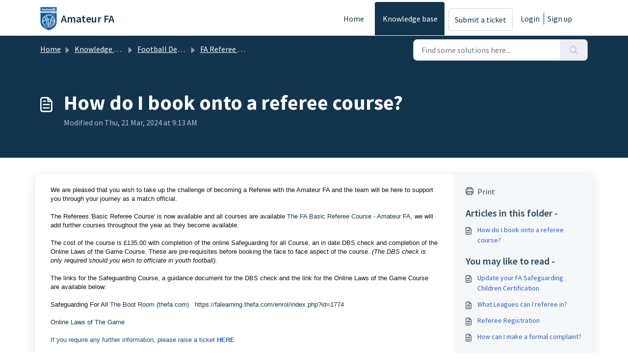

--- FILE ---
content_type: application/javascript
request_url: https://amateurfa.freshdesk.com/assets/cdn/portal/scripts/single-solution.js
body_size: 9685
content:
(window.webpackJsonp=window.webpackJsonp||[]).push([[110,102],{0:function(e,t,n){"use strict";function r(e,t){var n=Object.keys(e);if(Object.getOwnPropertySymbols){var r=Object.getOwnPropertySymbols(e);t&&(r=r.filter(function(t){return Object.getOwnPropertyDescriptor(e,t).enumerable})),n.push.apply(n,r)}return n}function i(e){for(var t=1;t<arguments.length;t++){var n=null!=arguments[t]?arguments[t]:{};t%2?r(Object(n),!0).forEach(function(t){f()(e,t,n[t])}):Object.getOwnPropertyDescriptors?Object.defineProperties(e,Object.getOwnPropertyDescriptors(n)):r(Object(n)).forEach(function(t){Object.defineProperty(e,t,Object.getOwnPropertyDescriptor(n,t))})}return e}function o(e){"loading"!==document.readyState?e():document.addEventListener("DOMContentLoaded",e)}function a(){var e,t=navigator,n=t.userAgent;return n.match(/chrome|chromium|crios/i)?e="chrome":n.match(/firefox|fxios/i)?e="firefox":n.match(/safari/i)?e="safari":n.match(/opr\//i)?e="opera":n.match(/edg/i)&&(e="edge"),e}function s(e){var t=arguments.length>1&&void 0!==arguments[1]?arguments[1]:"/support/",n=new URL(window.location.href).pathname,r=n.split(t)[0];return r?"".concat(r).concat(e):e}function l(e,t,n){var r=e.hasAttribute("disabled"),i=JSON.stringify(t)!==JSON.stringify(n);i?r&&e.removeAttribute("disabled"):!r&&e.setAttribute("disabled",!0)}n.d(t,"i",function(){return o}),n.d(t,"d",function(){return b}),n.d(t,"p",function(){return v}),n.d(t,"w",function(){return y}),n.d(t,"r",function(){return E}),n.d(t,"M",function(){return w}),n.d(t,"K",function(){return S}),n.d(t,"t",function(){return _}),n.d(t,"I",function(){return L}),n.d(t,"F",function(){return T}),n.d(t,"b",function(){return A}),n.d(t,"k",function(){return k}),n.d(t,"f",function(){return x}),n.d(t,"O",function(){return N}),n.d(t,"A",function(){return O}),n.d(t,"o",function(){return M}),n.d(t,"x",function(){return D}),n.d(t,"D",function(){return g}),n.d(t,"C",function(){return m}),n.d(t,"m",function(){return R}),n.d(t,"J",function(){return I}),n.d(t,"B",function(){return P}),n.d(t,"n",function(){return B}),n.d(t,"e",function(){return $}),n.d(t,"l",function(){return H}),n.d(t,"j",function(){return F}),n.d(t,"c",function(){return V}),n.d(t,"z",function(){return j}),n.d(t,"h",function(){return U}),n.d(t,"N",function(){return z}),n.d(t,"L",function(){return l}),n.d(t,"q",function(){return K}),n.d(t,"s",function(){return W}),n.d(t,"E",function(){return Y}),n.d(t,"a",function(){return a}),n.d(t,"y",function(){return s}),n.d(t,"u",function(){return Z}),n.d(t,"g",function(){return G}),n.d(t,"H",function(){return X}),n.d(t,"v",function(){return J}),n.d(t,"G",function(){return ee});var c=n(1),d=n.n(c),u=n(9),f=n.n(u),p=n(16),h=n(2),g=function(e){var t=document.createElement("div");return t.textContent=e,t.innerHTML.replace(/"/g,"&quot;")},m=function(e){try{return encodeURIComponent(e)}catch(t){return e}},v=function(){return window.localStorage.getItem("recentSearches")?JSON.parse(window.localStorage.getItem("recentSearches")):[]},b=function(){localStorage.setItem("recentSearches","")},C=function(){return window.store.currentLocale||window.store.defaultLocale},y=function(){var e=document.querySelector(".fw-recent-searches"),t=v();e.innerHTML=t.map(function(e){return'<li><a class="ps-32 line-clamp-2" href="/'.concat(C(),"/support/search?term=").concat(m(e),'">').concat(g(e),"</a></li>")}).join("")},E=function(e,t){return e&&e.classList.contains(t)},w=function(e){var t=[].concat(e);t.forEach(function(e){e&&e.classList.toggle("d-none")})},S=function(e){var t=arguments.length>1&&void 0!==arguments[1]?arguments[1]:"primary",n=[].concat(e);n.forEach(function(e){E(e,"btn-".concat(t))?e.classList.replace("btn-".concat(t),"btn-outline-".concat(t)):e.classList.replace("btn-outline-".concat(t),"btn-".concat(t))})},_=function(e){var t=[].concat(e);t.forEach(function(e){e&&!e.classList.contains("d-none")&&e.classList.add("d-none")})},L=function(e){var t=[].concat(e);t.forEach(function(e){e&&e.classList.contains("d-none")&&e.classList.remove("d-none")})},T=function(e,t){Object.keys(t).forEach(function(n){e.setAttribute(n,t[n])})},A=function(e){var t=document.createElement("input");T(t,{type:"hidden",name:"authenticity_token",value:window.csrfToken}),e.appendChild(t)},k=function(e,t){return fetch(e,i(i({},t),{},{headers:{"X-CSRF-Token":window.csrfToken}}))},x=function(e){var t=arguments.length>1&&void 0!==arguments[1]?arguments[1]:300,n=null;return function(){for(var r=arguments.length,i=new Array(r),o=0;r>o;o++)i[o]=arguments[o];clearTimeout(n),n=setTimeout(function(){e.apply(void 0,i)},t)}},N=function(e,t){e&&e.addEventListener("change",function(e){var t={};t[e.target.id]=e.target.value,Object(h.d)(e.target,Object(h.a)(e.target),t)}),t&&EventManager.on("click",t,function(){return e.dataset.formChanged=!1,Object(h.c)(e,Object(h.b)(e))?Promise.resolve():Promise.reject()})},O=function(e){[].concat(d()(e.querySelectorAll(".form-group .form-control")),d()(e.querySelectorAll(".form-group .form-check-input"))).forEach(function(e){E(e,"invalid")&&(e.classList.remove("invalid"),"checkbox"===e.type?(e.nextElementSibling.nextElementSibling.classList.remove("d-block"),e.nextElementSibling.nextElementSibling.classList.add("d-none")):(e.nextElementSibling.classList.remove("d-block"),e.nextElementSibling.classList.add("d-none")))})},M=function(e){return e.charCode?e.charCode:e.keyCode?e.keyCode:e.which?e.which:0},D=function(e){var t=M(e);return t>=48&&57>=t||t>=65&&90>=t||t>=96&&105>=t||8===t||32===t?!0:!1},I=function(e,t){return sessionStorage.setItem(e,JSON.stringify(t))},R=function(e){return sessionStorage.getItem(e)?JSON.parse(sessionStorage.getItem(e)):void 0},P=function(e){return sessionStorage.removeItem(e)},B=function(e){var t=["Bytes","KB","MB","GB","TB"];if(!e)return"0 Byte";var n=parseInt(Math.floor(Math.log(e)/Math.log(1024)));return"".concat(Math.round(e/Math.pow(1024,n),2)," ").concat(t[n])},$=function(e){return e.replace(/[A-Z]/g,function(e,t){return(0!==t?"-":"")+e.toLowerCase()})},H=function(e,t){for(var n=arguments.length>2&&void 0!==arguments[2]?arguments[2]:null;e&&e.tagName!==t.toUpperCase();){if(n&&e.tagName===n)return null;e=e.parentElement}return e},F={email:{presence:!0,email:!0}},V=50,j=function(){var e=arguments.length>0&&void 0!==arguments[0]?arguments[0]:[],t={},n=new URLSearchParams(document.location.search);return n.forEach(function(n,r){var i=decodeURIComponent(n);e.includes(r)||(r in t?t[r].push(i):t[r]=[i])}),t},U=function(e){return JSON.parse(JSON.stringify(e))},z=function(e){if(window.history.replaceState){var t="".concat(window.location.protocol,"//").concat(window.location.host).concat(window.location.pathname,"?").concat(e);window.history.replaceState({path:t},"",t)}},K=function(e){return"choicesInstance"in e},W=function(e){return"_flatpickr"in e},Y=function(e){return e.offsetHeight+e.scrollTop>=e.scrollHeight},q=function(e,t){var n=e.getAttribute("aria-describedby");n&&!t.getAttribute("aria-describedby")&&t.setAttribute("aria-describedby",n)},Z=function(e){var t={altInput:!0,altInputClass:"form-control alt-flatpickr-input",altFormat:"j M, Y",dateFormat:"Y-m-d",locale:window.I18n.t("portal_js_translations.flatpickr_translations"),onReady:function(e,t,n){n.altInput&&n.input&&q(n.input,n.altInput)}};e.querySelectorAll('input[type="date"]').forEach(function(e){Object(p.a)(e,t)})},G=function(e){try{var t=e?String(e):"";return t.replace(/&lt;?/g,"<").replace(/&gt;?/g,">")}catch(n){return e}},X=function(e){var t,n,r,i,o,a,s;if(null!==e&&void 0!==e&&null!==(t=e.defaults)&&void 0!==t&&t.options){null!==(n=window)&&void 0!==n&&null!==(r=n.store)&&void 0!==r&&null!==(i=r.portalLaunchParty)&&void 0!==i&&i.enableStrictSearch&&(e.defaults.options.searchFields=["label"],e.defaults.options.fuseOptions={threshold:.1,ignoreLocation:!0,distance:1e3});var l=null===(o=window)||void 0===o?void 0:null===(a=o.store)||void 0===a?void 0:null===(s=a.portalLaunchParty)||void 0===s?void 0:s.homepageNavAccessibilityEnabled,c=document.getElementById("navbarContent");l&&c&&c.classList.add("home_nav_accessibility_lp")}},Q=["notice","warning","error"],J=function(){setTimeout(function(){Q.forEach(function(e){var t=document.querySelector("#".concat(e,".alert"));t&&t.focus()})},500)},ee=function(e){var t=e.containerOuter.element,n=t.closest(".form-group");if(n){var r=n.querySelector("div.invalid-feedback"),i=r&&r.id;i&&!t.getAttribute("aria-describedby")&&t.setAttribute("aria-describedby",i)}}},153:function(e,t,n){"use strict";function r(e){return i.apply(this,arguments)}function i(){return i=a()(l.a.mark(function e(t){var n,r,i;return l.a.wrap(function(e){for(;;)switch(e.prev=e.next){case 0:if(t.preventDefault(),n=u.value,r=!0,!d||"true"!==n){e.next=7;break}return d.contentWindow.recaptchaV3(),e.next=7,new Promise(function(e){return setTimeout(e,700)});case 7:if(v(),i=document.querySelector("#g-recaptcha-response"),d&&(!i||i.value&&!i.value.length)&&(m(),r=!1),r){e.next=14;break}return e.abrupt("return",h?Promise.reject():t.stopImmediatePropagation());case 14:return e.abrupt("return",h?Promise.resolve():p.requestSubmit());case 15:case"end":return e.stop()}},e)})),i.apply(this,arguments)}n.r(t);var o=n(19),a=n.n(o),s=n(5),l=n.n(s),c=n(0),d=document.getElementById("recaptcha-frame"),u=document.getElementById("enterprise_enabled"),f=document.querySelector("#helpdesk_ticket_captcha-error"),p=u?u.form:null,h=window.EventManager?!0:!1,g=h?"d-none":"hide",m=function(){f.classList.remove(g)},v=function(){f.classList.add(g)};p&&(v(),h?Object(c.i)(function(){EventManager.on("submit",p,r)}):(d.onload=function(){console.log("recaptchaFrame loading"),captchaModule(d)},d.contentDocument&&"complete"==d.contentDocument.readyState&&(console.log("recaptchaFrame loaded completely"),captchaModule(d)),jQuery("[type=submit]",p).click(r)))},2:function(e,t,n){"use strict";n.d(t,"b",function(){return p}),n.d(t,"a",function(){return f}),n.d(t,"c",function(){return g}),n.d(t,"d",function(){return h});var r=n(3),i=n.n(r),o=n(1),a=n.n(o),s=n(10),l=n.n(s),c=function(e){var t=arguments.length>1&&void 0!==arguments[1]?arguments[1]:{},n=t;switch(e.type){case"email":""!==e.value&&(n.email={message:window.I18n.translate("portal_validation.email")});break;case"url":""!==e.value&&(n.url={message:window.I18n.translate("portal_validation.url")});break;case"text":""!==e.value&&(e.dataset.decimal||e.dataset.number)&&(e.dataset.decimal&&(n.format={pattern:/^-?\d+(\.\d{0,2})?$/i,message:window.I18n.translate("portal_validation.decimal")}),e.dataset.number&&(n.format={pattern:/^-?\d+$/i,message:window.I18n.translate("portal_validation.number")}))}return n},d=function(e,t){if(e){var n=document.getElementById(e),r=document.querySelector(".invalid-feedback.".concat(e));n&&n.classList.add("invalid"),r&&(r.innerHTML=t,r.classList.add("d-block"))}},u=function(e){if(e){var t=document.getElementById(e),n=document.querySelector(".invalid-feedback.".concat(e));t&&t.classList.remove("invalid"),n&&(n.classList.remove("d-block"),n.innerHTML="")}},f=function(e){var t={},n=c(e);return Object.keys(n).length&&(t[e.id]=n),t},p=function(e){var t={};return[].concat(a()(e.querySelectorAll(":not(.d-none).form-group .form-control")),a()(e.querySelectorAll(":not(.d-none).form-check .form-check-input")),a()(e.querySelectorAll(".nested_field :not(.d-none).form-check .form-check-input"))).forEach(function(e){var n=c(e);e.required&&""!==e.id&&(n.presence={message:window.I18n.translate("portal_validation.required"),allowEmpty:!1}),Object.keys(n).length&&(t[e.id]=n)}),t},h=function(e,t,n){u(e.id);var r=l()(n,t,{fullMessages:!1});if(r){var o=i()(r[e.id],1),a=o[0];d(e.id,a)}},g=function(e,t){var n={};[].concat(a()(e.querySelectorAll(":not(.d-none).form-group .form-control")),a()(e.querySelectorAll(":not(.d-none).form-check .form-check-input")),a()(e.querySelectorAll(".nested_field :not(.d-none).form-check .form-check-input"))).forEach(function(e){u(e.id),"checkbox"===e.type?n[e.id]=e.checked?"true":"":"textarea"===e.type&&e.classList.contains("rich-editor")?n[e.id]=e.previousElementSibling.querySelector(".fr-element").innerText:n[e.id]=e.value});var r=l()(n,t,{fullMessages:!1});return r?(e.dataset.errors=!0,Object.entries(r).forEach(function(e){var t=i()(e,2),n=t[0],r=t[1],o=i()(r,1),a=o[0];d(n,a)}),document.querySelector(".invalid").focus(),!1):(e.dataset.errors=!1,!0)}},265:function(e,t,n){"use strict";function r(e,t){var n="undefined"!=typeof Symbol&&e[Symbol.iterator]||e["@@iterator"];if(!n){if(Array.isArray(e)||(n=i(e))||t&&e&&"number"==typeof e.length){n&&(e=n);var r=0,o=function(){};return{s:o,n:function(){return r>=e.length?{done:!0}:{done:!1,value:e[r++]}},e:function(e){throw e},f:o}}throw new TypeError("Invalid attempt to iterate non-iterable instance.\nIn order to be iterable, non-array objects must have a [Symbol.iterator]() method.")}var a,s=!0,l=!1;return{s:function(){n=n.call(e)},n:function(){var e=n.next();return s=e.done,e},e:function(e){l=!0,a=e},f:function(){try{s||null==n["return"]||n["return"]()}finally{if(l)throw a}}}}function i(e,t){if(e){if("string"==typeof e)return o(e,t);var n=Object.prototype.toString.call(e).slice(8,-1);return"Object"===n&&e.constructor&&(n=e.constructor.name),"Map"===n||"Set"===n?Array.from(e):"Arguments"===n||/^(?:Ui|I)nt(?:8|16|32)(?:Clamped)?Array$/.test(n)?o(e,t):void 0}}function o(e,t){(null==t||t>e.length)&&(t=e.length);for(var n=0,r=new Array(t);t>n;n++)r[n]=e[n];return r}function a(e){var t=s();return function(){var n,r=j()(e);if(t){var i=j()(this).constructor;n=Reflect.construct(r,arguments,i)}else n=r.apply(this,arguments);return F()(this,n)}}function s(){if("undefined"==typeof Reflect||!Reflect.construct)return!1;if(Reflect.construct.sham)return!1;if("function"==typeof Proxy)return!0;try{return Boolean.prototype.valueOf.call(Reflect.construct(Boolean,[],function(){})),!0}catch(e){return!1}}function l(e){var t=c();return function(){var n,r=j()(e);if(t){var i=j()(this).constructor;n=Reflect.construct(r,arguments,i)}else n=r.apply(this,arguments);return F()(this,n)}}function c(){if("undefined"==typeof Reflect||!Reflect.construct)return!1;if(Reflect.construct.sham)return!1;if("function"==typeof Proxy)return!0;try{return Boolean.prototype.valueOf.call(Reflect.construct(Boolean,[],function(){})),!0}catch(e){return!1}}function d(e,t){var n="undefined"!=typeof Symbol&&e[Symbol.iterator]||e["@@iterator"];if(!n){if(Array.isArray(e)||(n=u(e))||t&&e&&"number"==typeof e.length){n&&(e=n);var r=0,i=function(){};return{s:i,n:function(){return r>=e.length?{done:!0}:{done:!1,value:e[r++]}},e:function(e){throw e},f:i}}throw new TypeError("Invalid attempt to iterate non-iterable instance.\nIn order to be iterable, non-array objects must have a [Symbol.iterator]() method.")}var o,a=!0,s=!1;return{s:function(){n=n.call(e)},n:function(){var e=n.next();return a=e.done,e},e:function(e){s=!0,o=e},f:function(){try{a||null==n["return"]||n["return"]()}finally{if(s)throw o}}}}function u(e,t){if(e){if("string"==typeof e)return f(e,t);var n=Object.prototype.toString.call(e).slice(8,-1);return"Object"===n&&e.constructor&&(n=e.constructor.name),"Map"===n||"Set"===n?Array.from(e):"Arguments"===n||/^(?:Ui|I)nt(?:8|16|32)(?:Clamped)?Array$/.test(n)?f(e,t):void 0}}function f(e,t){(null==t||t>e.length)&&(t=e.length);for(var n=0,r=new Array(t);t>n;n++)r[n]=e[n];return r}function p(e){var t=Te.get(e.type);void 0===t&&(t={stringsArray:new WeakMap,keyString:new Map},Te.set(e.type,t));var n=t.stringsArray.get(e.strings);if(void 0!==n)return n;var r=e.strings.join(ee);return n=t.keyString.get(r),void 0===n&&(n=new ie(e,e.getTemplateElement()),t.keyString.set(r,n)),t.stringsArray.set(e.strings,n),n}function h(){var e=document.querySelector(".fw-nav-wrapper"),t=e?e.offsetHeight:0,n=document.querySelector(".fw-searchbar-wrapper"),r=n?n.offsetHeight:0;return t+r}function g(e){var t;try{t=decodeURIComponent(e).replace("#","")}catch(n){t=e.replace("#","")}var r=document.getElementById(t);if(r){var i=r.getBoundingClientRect().top-document.body.getBoundingClientRect().top-h();window.location.hash=e,window.scrollTo({behavior:"smooth",top:i})}}function m(){var e=document.querySelector(".fw-content--single-article"),t=document.querySelector(".fd-toc");if(e||t){var n=(e||t).querySelectorAll('a[href^="#"]');["click","keypress"].forEach(function(e){n.forEach(function(t){t.addEventListener(e,function(e){if(e.preventDefault(),Object(T.a)(e)===!0){var n=t.hash;g(n)}})})})}}function v(){var e=window.location.hash;g(e)}n.r(t);var b=n(19),C=n.n(b),y=n(3),E=n.n(y),w=n(5),S=n.n(w),_=n(10),L=n.n(_),T=(n(85),n(7)),A=n(0);n(153);Object(A.i)(function(){var e=document.querySelector(".fw-feedback-wrapper"),t=document.querySelector(".fw-feedback-negative-from"),n=document.querySelector(".fw-feedback-positive"),r=document.querySelector(".fw-feedback-negative"),i=document.querySelector(".fw-btn-feedback.fw-no"),o=document.querySelector(".fw-btn-feedback.fw-yes"),a=document.querySelector(".fw-feedback-cancel"),s=document.querySelector(".fw-feedback-send"),l=e&&e.dataset.id,c=function(e,t){e.classList.remove("invalid"),e.nextElementSibling.innerHTML="",e.nextElementSibling.classList.remove("d-block");var n={helpdesk_ticket_email:{presence:{message:window.I18n.translate("portal_validation.required"),allowEmpty:!1},email:{message:window.I18n.translate("portal_validation.email")}}},r=L()({helpdesk_ticket_email:e.value},n,{fullMessages:!1});if(r){t=!1;var i=E()(r[e.id],1),o=i[0];e.classList.add("invalid"),e.nextElementSibling.innerHTML=o,e.nextElementSibling.classList.add("d-block")}return t};if(e&&(window.store.user?Object(A.I)(e):!localStorage["vote_".concat(l,"_").concat(window.store.currentLocale)]&&Object(A.I)(e)),"article_view"===window.store.currentPageName){var d=Object(A.m)("seenArticlesArray"),u=window.location.href.split("/"),f=parseInt(u[u.length-1]).toString();if(d=d||[],d.indexOf(f)>=0){var p=d.indexOf(f);d.splice(p,1)}d.push(f),Object(A.J)("seenArticlesArray",d.slice().splice(-50))}["click","keypress"].forEach(function(r){e&&(i.addEventListener(r,function(r){Object(T.a)(r)===!0&&(Object(A.k)(this.dataset.href,{method:"PUT"}).then(function(){n.remove(),Object(A.M)([e,t])}),!window.store.user&&(localStorage["vote_".concat(l,"_").concat(window.store.currentLocale)]=!0))}),o.addEventListener(r,function(t){Object(T.a)(t)===!0&&(Object(A.k)(this.dataset.href,{method:"PUT"}).then(function(){Object(A.M)([e,n])}),!window.store.user&&(localStorage["vote_".concat(l,"_").concat(window.store.currentLocale)]=!0))}),a.addEventListener(r,function(e){Object(T.a)(e)===!0&&Object(A.M)(t)}))});var h=!0,g=document.querySelector("#helpdesk_ticket_email"),m=document.querySelector(".negative-form.invalid-feedback");m.classList.remove("d-block");var v=document.getElementById("negative-feedback-form"),b=document.getElementById("helpdesk_ticket_description");v.addEventListener("change",function(e){if(h=!0,g&&e.target===g)h=c(g,h);else if(e.target!==b){var t=null!==document.querySelector(".form-check-input:checked");h=t,m.classList.toggle("d-block",!t)}}),v&&EventManager.on("submit",v,function(){function e(e){return n.apply(this,arguments)}var n=C()(S.a.mark(function i(e){var n,o;return S.a.wrap(function(i){for(;;)switch(i.prev=i.next){case 0:if(e.preventDefault(),Object(A.b)(v),g&&(h=c(g,h)),null==document.querySelector(".form-check-input:checked")&&(h=!1,m.classList.add("d-block")),!h){i.next=14;break}return s.setAttribute("disabled",!0),s.innerHTML=window.I18n.t("portal_js_translations.saving"),n=new FormData(v),o=v.action,i.next=11,Object(A.k)(o,{method:"POST",body:n}).then(function(){t.remove(),Object(A.M)(r)});case 11:return i.abrupt("return",Promise.reject());case 14:return i.abrupt("return",Promise.reject());case 15:case"end":return i.stop()}},i)}));return e}())});var k=n(37),x=n(98),N=n.n(x),O=n(4),M=n.n(O),D=n(6),I=n.n(D),R=n(32),P=n.n(R),B=n(11),$=n.n(B),H=n(29),F=n.n(H),V=n(14),j=n.n(V),U=n(22),z=n.n(U),K=new WeakMap,W=function(e){return"function"==typeof e&&K.has(e)},Y="undefined"!=typeof window&&null!=window.customElements&&void 0!==window.customElements.polyfillWrapFlushCallback,q=function(e,t){for(var n=arguments.length>2&&void 0!==arguments[2]?arguments[2]:null,r=arguments.length>3&&void 0!==arguments[3]?arguments[3]:null;t!==n;){var i=t.nextSibling;e.insertBefore(t,r),t=i}},Z=function(e,t){for(var n=arguments.length>2&&void 0!==arguments[2]?arguments[2]:null;t!==n;){var r=t.nextSibling;e.removeChild(t),t=r}},G={},X={},Q=n(1),J=n.n(Q),ee="{{lit-".concat(String(Math.random()).slice(2),"}}"),te="<!--".concat(ee,"-->"),ne=new RegExp("".concat(ee,"|").concat(te)),re="$lit$",ie=function qe(e,t){M()(this,qe),this.parts=[],this.element=t;for(var n=[],r=[],i=document.createTreeWalker(t.content,133,null,!1),o=0,a=-1,s=0,l=e.strings,c=e.values.length;c>s;){var d=i.nextNode();if(null!==d){if(a++,1===d.nodeType){if(d.hasAttributes()){for(var u=d.attributes,f=u.length,p=0,h=0;f>h;h++)oe(u[h].name,re)&&p++;for(;p-->0;){var g=l[s],m=le.exec(g)[2],v=m.toLowerCase()+re,b=d.getAttribute(v);d.removeAttribute(v);var C=b.split(ne);this.parts.push({type:"attribute",index:a,name:m,strings:C}),s+=C.length-1}}"TEMPLATE"===d.tagName&&(r.push(d),i.currentNode=d.content)}else if(3===d.nodeType){var y=d.data;if(y.indexOf(ee)>=0){for(var E=d.parentNode,w=y.split(ne),S=w.length-1,_=0;S>_;_++){var L=void 0,T=w[_];if(""===T)L=se();else{var A=le.exec(T);null!==A&&oe(A[2],re)&&(T=T.slice(0,A.index)+A[1]+A[2].slice(0,-re.length)+A[3]),L=document.createTextNode(T)}E.insertBefore(L,d),this.parts.push({type:"node",index:++a})}""===w[S]?(E.insertBefore(se(),d),n.push(d)):d.data=w[S],s+=S}}else if(8===d.nodeType)if(d.data===ee){var k=d.parentNode;(null===d.previousSibling||a===o)&&(a++,k.insertBefore(se(),d)),o=a,this.parts.push({type:"node",index:a}),null===d.nextSibling?d.data="":(n.push(d),a--),s++}else for(var x=-1;-1!==(x=d.data.indexOf(ee,x+1));)this.parts.push({type:"node",index:-1}),s++}else i.currentNode=r.pop()}for(var N=0,O=n;N<O.length;N++){var D=O[N];D.parentNode.removeChild(D)}},oe=function(e,t){var n=e.length-t.length;return n>=0&&e.slice(n)===t},ae=function(e){return-1!==e.index},se=function(){return document.createComment("")},le=/([ \x09\x0a\x0c\x0d])([^\0-\x1F\x7F-\x9F "'>=/]+)([ \x09\x0a\x0c\x0d]*=[ \x09\x0a\x0c\x0d]*(?:[^ \x09\x0a\x0c\x0d"'`<>=]*|"[^"]*|'[^']*))$/,ce=function(){function e(t,n,r){M()(this,e),this.__parts=[],this.template=t,this.processor=n,this.options=r}return I()(e,[{key:"update",value:function(e){var t,n=0,i=r(this.__parts);try{for(i.s();!(t=i.n()).done;){var o=t.value;void 0!==o&&o.setValue(e[n]),n++}}catch(a){i.e(a)}finally{i.f()}var s,l=r(this.__parts);try{for(l.s();!(s=l.n()).done;){var c=s.value;void 0!==c&&c.commit()}}catch(a){l.e(a)}finally{l.f()}}},{key:"_clone",value:function(){for(var e,t=Y?this.template.element.content.cloneNode(!0):document.importNode(this.template.element.content,!0),n=[],r=this.template.parts,i=document.createTreeWalker(t,133,null,!1),o=0,a=0,s=i.nextNode();o<r.length;)if(e=r[o],ae(e)){for(;a<e.index;)a++,"TEMPLATE"===s.nodeName&&(n.push(s),i.currentNode=s.content),null===(s=i.nextNode())&&(i.currentNode=n.pop(),s=i.nextNode());if("node"===e.type){var l=this.processor.handleTextExpression(this.options);l.insertAfterNode(s.previousSibling),this.__parts.push(l)}else{var c;(c=this.__parts).push.apply(c,J()(this.processor.handleAttributeExpressions(s,e.name,e.strings,this.options)))}o++}else this.__parts.push(void 0),o++;return Y&&(document.adoptNode(t),customElements.upgrade(t)),t}}]),e}(),de=window.trustedTypes&&trustedTypes.createPolicy("lit-html",{createHTML:function(e){return e}}),ue=" ".concat(ee," "),fe=function(){function e(t,n,r,i){M()(this,e),this.strings=t,this.values=n,this.type=r,this.processor=i}return I()(e,[{key:"getHTML",value:function(){for(var e=this.strings.length-1,t="",n=!1,r=0;e>r;r++){var i=this.strings[r],o=i.lastIndexOf("<!--");n=(o>-1||n)&&-1===i.indexOf("-->",o+1);var a=le.exec(i);t+=null===a?i+(n?ue:te):i.substr(0,a.index)+a[1]+a[2]+re+a[3]+ee}return t+=this.strings[e]}},{key:"getTemplateElement",value:function(){var e=document.createElement("template"),t=this.getHTML();return void 0!==de&&(t=de.createHTML(t)),e.innerHTML=t,e}}]),e}(),pe=(function(e){function t(){return M()(this,t),n.apply(this,arguments)}$()(t,e);var n=a(t);return I()(t,[{key:"getHTML",value:function(){return"<svg>".concat(P()(j()(t.prototype),"getHTML",this).call(this),"</svg>")}},{key:"getTemplateElement",value:function(){var e=P()(j()(t.prototype),"getTemplateElement",this).call(this),n=e.content,r=n.firstChild;return n.removeChild(r),q(n,r.firstChild),e}}]),t}(fe),function(e){return null===e||!("object"===z()(e)||"function"==typeof e)}),he=function(e){return Array.isArray(e)||!(!e||!e[Symbol.iterator])},ge=function(){function e(t,n,r){M()(this,e),this.dirty=!0,this.element=t,this.name=n,this.strings=r,this.parts=[];for(var i=0;i<r.length-1;i++)this.parts[i]=this._createPart()}return I()(e,[{key:"_createPart",value:function(){return new me(this)}},{key:"_getValue",value:function(){var e=this.strings,t=e.length-1,n=this.parts;if(1===t&&""===e[0]&&""===e[1]){var r=n[0].value;if("symbol"===z()(r))return String(r);if("string"==typeof r||!he(r))return r}for(var i="",o=0;t>o;o++){i+=e[o];var a=n[o];if(void 0!==a){var s=a.value;if(pe(s)||!he(s))i+="string"==typeof s?s:String(s);else{var l,c=d(s);try{for(c.s();!(l=c.n()).done;){var u=l.value;i+="string"==typeof u?u:String(u)}}catch(f){c.e(f)}finally{c.f()}}}}return i+=e[t]}},{key:"commit",value:function(){this.dirty&&(this.dirty=!1,this.element.setAttribute(this.name,this._getValue()))}}]),e}(),me=function(){function e(t){M()(this,e),this.value=void 0,this.committer=t}return I()(e,[{key:"setValue",value:function(e){e===G||pe(e)&&e===this.value||(this.value=e,W(e)||(this.committer.dirty=!0))}},{key:"commit",value:function(){for(;W(this.value);){var e=this.value;this.value=G,e(this)}this.value!==G&&this.committer.commit()}}]),e}(),ve=function(){function e(t){M()(this,e),this.value=void 0,this.__pendingValue=void 0,this.options=t}return I()(e,[{key:"appendInto",value:function(e){this.startNode=e.appendChild(se()),this.endNode=e.appendChild(se())}},{key:"insertAfterNode",value:function(e){this.startNode=e,this.endNode=e.nextSibling}},{key:"appendIntoPart",value:function(e){e.__insert(this.startNode=se()),e.__insert(this.endNode=se())}},{key:"insertAfterPart",value:function(e){e.__insert(this.startNode=se()),this.endNode=e.endNode,e.endNode=this.startNode}},{key:"setValue",value:function(e){this.__pendingValue=e}},{key:"commit",value:function(){if(null!==this.startNode.parentNode){for(;W(this.__pendingValue);){var e=this.__pendingValue;this.__pendingValue=G,e(this)}var t=this.__pendingValue;t!==G&&(pe(t)?t!==this.value&&this.__commitText(t):t instanceof fe?this.__commitTemplateResult(t):t instanceof Node?this.__commitNode(t):he(t)?this.__commitIterable(t):t===X?(this.value=X,this.clear()):this.__commitText(t))}}},{key:"__insert",value:function(e){this.endNode.parentNode.insertBefore(e,this.endNode)}},{key:"__commitNode",value:function(e){this.value!==e&&(this.clear(),this.__insert(e),this.value=e)}},{key:"__commitText",value:function(e){var t=this.startNode.nextSibling;e=null==e?"":e;var n="string"==typeof e?e:String(e);t===this.endNode.previousSibling&&3===t.nodeType?t.data=n:this.__commitNode(document.createTextNode(n)),this.value=e}},{key:"__commitTemplateResult",value:function(e){var t=this.options.templateFactory(e);if(this.value instanceof ce&&this.value.template===t)this.value.update(e.values);else{var n=new ce(t,e.processor,this.options),r=n._clone();n.update(e.values),this.__commitNode(r),this.value=n}}},{key:"__commitIterable",value:function(t){Array.isArray(this.value)||(this.value=[],this.clear());var n,r,i=this.value,o=0,a=d(t);try{for(a.s();!(r=a.n()).done;){var s=r.value;n=i[o],void 0===n&&(n=new e(this.options),i.push(n),0===o?n.appendIntoPart(this):n.insertAfterPart(i[o-1])),n.setValue(s),n.commit(),o++}}catch(l){a.e(l)}finally{a.f()}o<i.length&&(i.length=o,this.clear(n&&n.endNode))}},{key:"clear",value:function(){var e=arguments.length>0&&void 0!==arguments[0]?arguments[0]:this.startNode;Z(this.startNode.parentNode,e.nextSibling,this.endNode)}}]),e}(),be=function(){function e(t,n,r){if(M()(this,e),this.value=void 0,this.__pendingValue=void 0,2!==r.length||""!==r[0]||""!==r[1])throw new Error("Boolean attributes can only contain a single expression");this.element=t,this.name=n,this.strings=r}return I()(e,[{key:"setValue",value:function(e){this.__pendingValue=e}},{key:"commit",value:function(){for(;W(this.__pendingValue);){var e=this.__pendingValue;this.__pendingValue=G,e(this)}if(this.__pendingValue!==G){var t=!!this.__pendingValue;this.value!==t&&(t?this.element.setAttribute(this.name,""):this.element.removeAttribute(this.name),this.value=t),this.__pendingValue=G}}}]),e}(),Ce=function(e){function t(e,r,i){var o;return M()(this,t),o=n.call(this,e,r,i),o.single=2===i.length&&""===i[0]&&""===i[1],o}$()(t,e);var n=l(t);return I()(t,[{key:"_createPart",value:function(){return new ye(this)}},{key:"_getValue",value:function(){return this.single?this.parts[0].value:P()(j()(t.prototype),"_getValue",this).call(this)}},{key:"commit",value:function(){this.dirty&&(this.dirty=!1,this.element[this.name]=this._getValue())}}]),t}(ge),ye=function(e){function t(){return M()(this,t),n.apply(this,arguments)}$()(t,e);var n=l(t);return t}(me),Ee=!1;!function(){try{var e={get capture(){return Ee=!0,!1}};window.addEventListener("test",e,e),window.removeEventListener("test",e,e)}catch(t){}}();var we=function(){function e(t,n,r){var i=this;M()(this,e),this.value=void 0,this.__pendingValue=void 0,this.element=t,this.eventName=n,this.eventContext=r,this.__boundHandleEvent=function(e){return i.handleEvent(e)}}return I()(e,[{key:"setValue",value:function(e){this.__pendingValue=e}},{key:"commit",value:function(){for(;W(this.__pendingValue);){var e=this.__pendingValue;this.__pendingValue=G,e(this)}if(this.__pendingValue!==G){var t=this.__pendingValue,n=this.value,r=null==t||null!=n&&(t.capture!==n.capture||t.once!==n.once||t.passive!==n.passive),i=null!=t&&(null==n||r);r&&this.element.removeEventListener(this.eventName,this.__boundHandleEvent,this.__options),i&&(this.__options=Se(t),this.element.addEventListener(this.eventName,this.__boundHandleEvent,this.__options)),this.value=t,this.__pendingValue=G}}},{key:"handleEvent",value:function(e){"function"==typeof this.value?this.value.call(this.eventContext||this.element,e):this.value.handleEvent(e)}}]),e}(),Se=function(e){return e&&(Ee?{capture:e.capture,passive:e.passive,once:e.once}:e.capture)},_e=function(){function e(){M()(this,e)}return I()(e,[{key:"handleAttributeExpressions",value:function(e,t,n,r){var i=t[0];if("."===i){var o=new Ce(e,t.slice(1),n);return o.parts}if("@"===i)return[new we(e,t.slice(1),r.eventContext)];if("?"===i)return[new be(e,t.slice(1),n)];var a=new ge(e,t,n);return a.parts}},{key:"handleTextExpression",value:function(e){return new ve(e)}}]),e}(),Le=new _e,Te=new Map,Ae=new WeakMap,ke=function(e,t,n){var r=Ae.get(t);void 0===r&&(Z(t,t.firstChild),Ae.set(t,r=new ve(Object.assign({templateFactory:p},n))),r.appendInto(t)),r.setValue(e),r.commit()};"undefined"!=typeof window&&(window.litHtmlVersions||(window.litHtmlVersions=[])).push("1.4.1");var xe,Ne,Oe,Me,De,Ie,Re,Pe=function(e){for(var t=arguments.length,n=new Array(t>1?t-1:0),r=1;t>r;r++)n[r-1]=arguments[r];return new fe(e,n,"html",Le)},Be={baseUrl:"/api/_/email-bots",get filterUrl(){return"".concat(window.origin).concat(this.baseUrl,"/").concat(window.store.currentLocale,"/support/bot_responses/filter")},get updateUrl(){return"".concat(window.origin).concat(this.baseUrl,"/").concat(window.store.currentLocale,"/support/bot_responses/update_response")}},$e=new URLSearchParams(document.location.search),He=$e.get("query_id")||!1,Fe=window.store.article.id,Ve=function(e){var t=e.target,n="SPAN"!==t.tagName?t.dataset:t.parentElement.dataset,r=n.useful;fetch(Be.updateUrl,{method:"PUT",headers:{"Content-Type":"application/x-www-form-urlencoded;charset=UTF-8"},body:"useful=".concat(r,"&query_id=").concat(He,"&solution_id=").concat(Fe)}).then(function(e){return e.json()}).then(function(e){e.other_articles&&"false"===r?ke(We("suggestionsMsg",e.other_articles),Re):"false"===r?ke(We("failureMsg"),Re):ke(We("successMsg"),Re)})},je=Pe(xe||(xe=N()(['\n  <p class="semi-bold fs-20">','</h5>\n  <p class="fs-16">','</p>\n  <div class="mt-8 pt-8">\n    <button type="button" class="btn btn-default btn-sm fw-btn-yes" data-useful="true" @click=',"><span class='icon-strongly-agree me-4'></span> ",'</button>\n    <button type="button" class="btn btn-default btn-sm fw-btn-no" data-useful="false" @click=',"><span class='icon-strongly-disagree me-4'></span> ","</button>\n  </div>\n"])),window.I18n.t("portal_js_translations.email_bot.heading"),window.I18n.t("portal_js_translations.email_bot.sub_text"),Ve,window.I18n.t("portal_js_translations.email_bot.cta_yes"),Ve,window.I18n.t("portal_js_translations.email_bot.cta_no")),Ue=Pe(Ne||(Ne=N()(['\n  <div class="fw-success-msg text-center">\n    <span class="icon-strongly-agree fs-24"></span>\n    <p class="fs-16 semi-bold">',"</p>\n  </div>\n"])),window.I18n.t("portal_js_translations.email_bot.success_msg")),ze=Pe(Oe||(Oe=N()(['\n  <div class="fw-failure-msg text-center">\n    <span class="icon-strongly-disagree fs-24"></span>\n    <p class="fs-16 semi-bold">',"</p>\n  </div>\n"])),window.I18n.t("portal_js_translations.email_bot.failure_msg")),Ke=function(e){
return Pe(Me||(Me=N()(['\n  <div class="fw-suggestion-msg">\n    <p class="fs-16 semi-bold mb-16">',"</p>\n    <ul>\n      ","\n    </ul>\n  </div>\n"])),window.I18n.t("portal_js_translations.email_bot.other_articles"),e.map(function(e){return Pe(De||(De=N()(['<li class="fs-16 mb-8"><a href="',"?query_id=",'">',"</a></li>"])),e.url,He,e.title)}))},We=function(e){var t=arguments.length>1&&void 0!==arguments[1]?arguments[1]:[];return Pe(Ie||(Ie=N()(['\n<div class="position-fixed p-3 fw-bots-popup-wrapper z-index-11">\n  <div class="toast show" role="alert" aria-live="assertive" aria-atomic="true">\n    <div class="toast-body p-16">\n',"\n    </div>\n  </div>\n</div>\n"])),function(){var n=je;return"successMsg"===e?n=Ue:"failureMsg"===e?n=ze:"suggestionsMsg"===e&&(n=Ke(t)),n}())},Ye=function(){He&&fetch("".concat(Be.filterUrl,"?query_id=").concat(He,"&solution_id=").concat(Fe),{method:"GET"}).then(function(e){return e.json()}).then(function(e){if(!e.ticket_closed&&!e.positive_feedback){var t=document.createElement("div");t.id="bot-widget",Re=document.body.appendChild(t),!e.useful&&e.other_articles?ke(We("suggestionsMsg",e.other_articles),Re):void 0===e.useful&&ke(We("helpfulArticle"),Re)}})};Object(A.i)(Ye());n(80);window.addEventListener("load",function(){"firefox"!==Object(A.a)()&&v()}),Object(A.i)(function(){m(),Object(k.a)(".fw-content--single-article"),"firefox"===Object(A.a)()&&v()})},37:function(e,t,n){"use strict";function r(e){var t=arguments.length>1&&void 0!==arguments[1]?arguments[1]:[],n=0,r=t.length>0?"".concat(e," img").concat(t.join(", ".concat(e," img"))):"".concat(e," img"),o=document.querySelectorAll(r),a=document.querySelector(".fw-lightbox-actions"),s=a.querySelector(".fw-prev"),l=a.querySelector(".fw-next"),c=a.querySelector(".fw-download"),d=document.querySelector(".fw-lightbox-gallery"),u=new i.b(d),f=d.querySelector("#fw-lightbox-preview"),p=d.querySelector(".fw-loading"),h=a.querySelector("#fw-ligthbox-count"),g=[],m=0,v=function(){p.classList.add("d-none"),f.classList.remove("d-none")},b=function(){p.classList.remove("d-none"),f.classList.add("d-none")},C=function(){h.innerHTML="".concat(m+1," ").concat(window.I18n.translate("portal_js_translations.lightbox.of")," ").concat(g.length)},y=function(){b(),f.setAttribute("src",g[m].src),f.setAttribute("alt",g[m].alt),f.complete?v():f.addEventListener("load",v),g[m].id?(c.setAttribute("href","/helpdesk/attachments/".concat(g[m].id,"?download=true")),c.classList.remove("d-none")):c.classList.add("d-none"),C()};o.forEach(function(e){var t=e.parentElement;"A"===t.nodeName||t.classList.contains("fw-attachment-type")||(e.dataset.index=n,e.classList.add("fw-lightbox-img"),g.push({src:e.src,id:e.dataset.id||e.dataset.attachment_id||e.dataset.fileid,alt:e.alt}),e.addEventListener("click",function(e){e.preventDefault(),m=parseInt(e.currentTarget.dataset.index),y(),u.show()}),n++)}),s.addEventListener("click",function(e){e.preventDefault(),m>0&&(m-=1,y())}),l.addEventListener("click",function(e){e.preventDefault(),m<g.length-1&&(m+=1,y())})}var i=n(26);t.a=r},7:function(e,t,n){"use strict";function r(e){var t;if("click"===e.type)t=!0;else if("keypress"===e.type){var n=e.charCode||e.keyCode;(32===n||13===n)&&(t=!0)}else t=!1;return t}t.a=r},80:function(e,t){var n=function(e,t){function n(n){var r=n.data;switch(r.type){case"token":if(t)t(r.token);else{var a="g-recaptcha-response",s=document.getElementById(a);if(!s){var l=jQuery("#recaptcha-frame").closest("form");s=document.createElement("input"),s.type="hidden",s.name=a,s.id=a,l.append(s)}s.value=r.token}break;case"expand":if(e.height=i.expand.height,e.width=i.expand.width,e.scrollIntoView(),r.recaptchaFixEnabled){var c=document.querySelector(".recaptcha-frame").contentWindow,d=c.document.querySelector("div:last-child div:last-child");d&&(d.style.height=o)}break;case"minimize":e.height=i.minimize.height,e.width=i.minimize.width}}var r={};r.channel=new MessageChannel,r.channel.port1.onmessage=n,e.contentWindow.postMessage("init",window.location.origin,[r.channel.port2]),"MutationObserver"in window||(e.style.resize="both");var i={minimize:{height:"100px",width:"320px"},expand:{height:"500px",width:"350px"}},o="490px"};window.onload=function(){var e=document.getElementById("recaptcha-frame");return e&&"false"!==e.dataset.selfinvoke?void n(e):!0}},85:function(e,t,n){"use strict";var r=n(88),i=n.n(r),o=n(117),a=(n.n(o),n(118)),s=(n.n(a),n(119)),l=(n.n(s),n(120)),c=(n.n(l),n(121)),d=(n.n(c),n(122)),u=(n.n(d),n(123)),f=(n.n(u),n(124)),p=(n.n(f),n(125)),h=(n.n(p),n(126)),g=(n.n(h),n(127)),m=(n.n(g),n(128)),v=(n.n(m),n(129)),b=(n.n(v),n(130)),C=(n.n(b),n(131)),y=(n.n(C),n(132)),E=(n.n(y),n(133)),w=(n.n(E),n(134)),S=(n.n(w),n(135)),_=(n.n(S),n(136)),L=(n.n(_),n(137)),T=(n.n(L),n(138)),A=(n.n(T),n(139)),k=(n.n(A),n(140)),x=(n.n(k),n(141)),N=(n.n(x),n(142)),O=(n.n(N),n(0));Object(O.i)(function(){document.querySelectorAll('[rel="highlighter"]').forEach(function(e){var t=e.dataset.codeBrush;if(void 0!==t){var n=e.innerHTML;e.innerHTML='<code class="language-'.concat(t,'">').concat(n,"</code>")}}),i.a.highlightAll()})},98:function(e,t){function n(e,t){return t||(t=e.slice(0)),Object.freeze(Object.defineProperties(e,{raw:{value:Object.freeze(t)}}))}e.exports=n,e.exports["default"]=e.exports,e.exports.__esModule=!0}},[[265,0]]]);